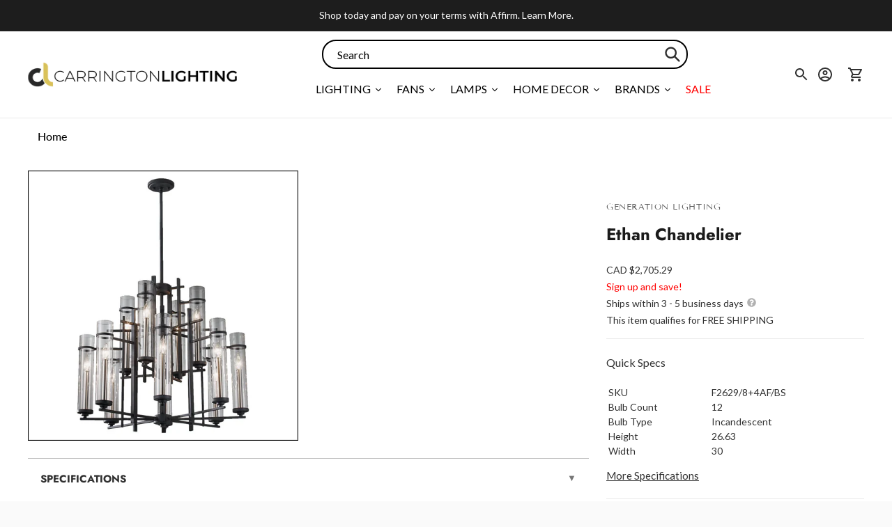

--- FILE ---
content_type: text/javascript; charset=utf-8
request_url: https://carringtonlighting.com/products/generationlighting-ethan-chandelier-f2629-8-4.js
body_size: 1169
content:
{"id":6566991757371,"title":"Ethan Chandelier","handle":"generationlighting-ethan-chandelier-f2629-8-4","description":"\u003cp\u003eThe Ethan lighting collection by Feiss is a contemporary take on the strong verticals and horizontals of the elegantly simple, Asian influences of the Mission style. The dark Antique Forged Iron finish contrasts dramatically with the Brushed Steel candle tubes and sleek Clear glass surrounds, which ingenuously can all be removed and run through the dishwasher to keep them sparkling clear.\u003c\/p\u003e","published_at":"2021-04-21T11:23:07-06:00","created_at":"2021-04-21T11:23:07-06:00","vendor":"Generation Lighting","type":"Chandeliers","tags":["ada:No","bulb_type:Incandescent","ceiling-lights","dark_sky:No","dimmable:No","energy_star:No","family:Ethan","finish:Black","product_on_sale","productType:Chandeliers","status:Active","style:Transitional","wet_rated:No"],"price":270529,"price_min":270529,"price_max":270529,"available":true,"price_varies":false,"compare_at_price":null,"compare_at_price_min":0,"compare_at_price_max":0,"compare_at_price_varies":false,"variants":[{"id":39345729011771,"title":"Antique Forged Iron \/ Brushed Steel","option1":"Antique Forged Iron \/ Brushed Steel","option2":null,"option3":null,"sku":"F2629\/8+4AF\/BS","requires_shipping":true,"taxable":true,"featured_image":{"id":28278686220347,"product_id":6566991757371,"position":1,"created_at":"2021-06-07T00:41:14-06:00","updated_at":"2021-06-07T00:41:14-06:00","alt":null,"width":1000,"height":1000,"src":"https:\/\/cdn.shopify.com\/s\/files\/1\/0258\/1708\/8059\/products\/F262984AFBS.jpg?v=1623048074","variant_ids":[39345729011771]},"available":true,"name":"Ethan Chandelier - Antique Forged Iron \/ Brushed Steel","public_title":"Antique Forged Iron \/ Brushed Steel","options":["Antique Forged Iron \/ Brushed Steel"],"price":270529,"weight":29,"compare_at_price":null,"inventory_management":"shopify","barcode":"14817424058","featured_media":{"alt":null,"id":20535003775035,"position":1,"preview_image":{"aspect_ratio":1.0,"height":1000,"width":1000,"src":"https:\/\/cdn.shopify.com\/s\/files\/1\/0258\/1708\/8059\/products\/F262984AFBS.jpg?v=1623048074"}},"quantity_rule":{"min":1,"max":null,"increment":1},"quantity_price_breaks":[],"requires_selling_plan":false,"selling_plan_allocations":[]}],"images":["\/\/cdn.shopify.com\/s\/files\/1\/0258\/1708\/8059\/products\/F262984AFBS.jpg?v=1623048074"],"featured_image":"\/\/cdn.shopify.com\/s\/files\/1\/0258\/1708\/8059\/products\/F262984AFBS.jpg?v=1623048074","options":[{"name":"Finish","position":1,"values":["Antique Forged Iron \/ Brushed Steel"]}],"url":"\/products\/generationlighting-ethan-chandelier-f2629-8-4","media":[{"alt":null,"id":20535003775035,"position":1,"preview_image":{"aspect_ratio":1.0,"height":1000,"width":1000,"src":"https:\/\/cdn.shopify.com\/s\/files\/1\/0258\/1708\/8059\/products\/F262984AFBS.jpg?v=1623048074"},"aspect_ratio":1.0,"height":1000,"media_type":"image","src":"https:\/\/cdn.shopify.com\/s\/files\/1\/0258\/1708\/8059\/products\/F262984AFBS.jpg?v=1623048074","width":1000}],"requires_selling_plan":false,"selling_plan_groups":[]}